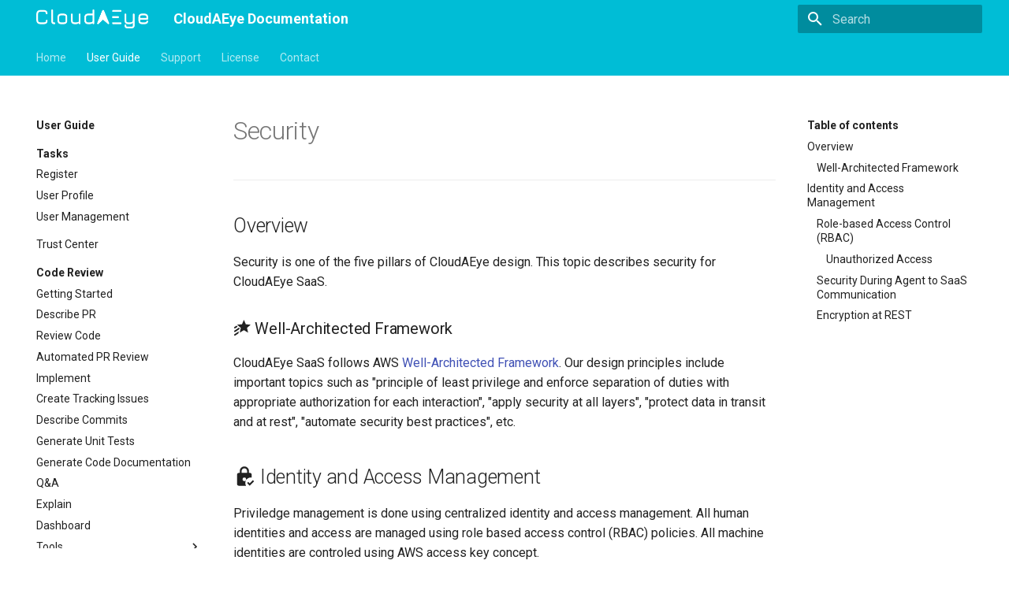

--- FILE ---
content_type: text/html
request_url: https://docs.cloudaeye.com/user-guide/security.html
body_size: 9973
content:

<!doctype html>
<html lang="en" class="no-js">
  <head>
    
      <meta charset="utf-8">
      <meta name="viewport" content="width=device-width,initial-scale=1">
      
      
        <meta name="author" content="CloudAEye">
      
      
        <link rel="canonical" href="https://cloudaeye.com/user-guide/security.html">
      
      <link rel="icon" href="../assets/images/favicon.ico">
      <meta name="generator" content="mkdocs-1.3.1, mkdocs-material-8.3.9">
    
    
      
        <title>Security - CloudAEye Documentation</title>
      
    
    
      <link rel="stylesheet" href="../assets/stylesheets/main.1d29e8d0.min.css">
      
        
        <link rel="stylesheet" href="../assets/stylesheets/palette.cbb835fc.min.css">
        
          
          
          <meta name="theme-color" content="#00bdd6">
        
      
      
    
    
    
      
        
        
        <link rel="preconnect" href="https://fonts.gstatic.com" crossorigin>
        <link rel="stylesheet" href="https://fonts.googleapis.com/css?family=Roboto:300,300i,400,400i,700,700i%7CRoboto+Mono:400,400i,700,700i&display=fallback">
        <style>:root{--md-text-font:"Roboto";--md-code-font:"Roboto Mono"}</style>
      
    
    
    <script>__md_scope=new URL("..",location),__md_get=(e,_=localStorage,t=__md_scope)=>JSON.parse(_.getItem(t.pathname+"."+e)),__md_set=(e,_,t=localStorage,a=__md_scope)=>{try{t.setItem(a.pathname+"."+e,JSON.stringify(_))}catch(e){}}</script>
    
      
  


  
  


  <script>function gtag(){dataLayer.push(arguments)}window.dataLayer=window.dataLayer||[],gtag("js",new Date),gtag("config","G-2SCG7ZFYJH"),document.addEventListener("DOMContentLoaded",function(){document.forms.search&&document.forms.search.query.addEventListener("blur",function(){this.value&&gtag("event","search",{search_term:this.value})}),"undefined"!=typeof location$&&location$.subscribe(function(e){gtag("config","G-2SCG7ZFYJH",{page_path:e.pathname})})})</script>
  <script async src="https://www.googletagmanager.com/gtag/js?id=G-2SCG7ZFYJH"></script>


    
    
  </head>
  
  
    
    
    
    
    
    <body dir="ltr" data-md-color-scheme="" data-md-color-primary="cyan" data-md-color-accent="">
  
    
    
    <input class="md-toggle" data-md-toggle="drawer" type="checkbox" id="__drawer" autocomplete="off">
    <input class="md-toggle" data-md-toggle="search" type="checkbox" id="__search" autocomplete="off">
    <label class="md-overlay" for="__drawer"></label>
    <div data-md-component="skip">
      
        
        <a href="#security" class="md-skip">
          Skip to content
        </a>
      
    </div>
    <div data-md-component="announce">
      
    </div>
    
    
      

<header class="md-header" data-md-component="header">
  <nav class="md-header__inner md-grid" aria-label="Header">
    <a href="https://www.cloudaeye.com/" title="CloudAEye Documentation" class="md-header__button md-logo" aria-label="CloudAEye Documentation" data-md-component="logo">
      
  <img src="../assets/images/logo.png" alt="logo">

    </a>
    <label class="md-header__button md-icon" for="__drawer">
      <svg xmlns="http://www.w3.org/2000/svg" viewBox="0 0 24 24"><path d="M3 6h18v2H3V6m0 5h18v2H3v-2m0 5h18v2H3v-2Z"/></svg>
    </label>
    <div class="md-header__title" data-md-component="header-title">
      <div class="md-header__ellipsis">
        <div class="md-header__topic">
          <span class="md-ellipsis">
            CloudAEye Documentation
          </span>
        </div>
        <div class="md-header__topic" data-md-component="header-topic">
          <span class="md-ellipsis">
            
              Security
            
          </span>
        </div>
      </div>
    </div>
    
    
    
      <label class="md-header__button md-icon" for="__search">
        <svg xmlns="http://www.w3.org/2000/svg" viewBox="0 0 24 24"><path d="M9.5 3A6.5 6.5 0 0 1 16 9.5c0 1.61-.59 3.09-1.56 4.23l.27.27h.79l5 5-1.5 1.5-5-5v-.79l-.27-.27A6.516 6.516 0 0 1 9.5 16 6.5 6.5 0 0 1 3 9.5 6.5 6.5 0 0 1 9.5 3m0 2C7 5 5 7 5 9.5S7 14 9.5 14 14 12 14 9.5 12 5 9.5 5Z"/></svg>
      </label>
      <div class="md-search" data-md-component="search" role="dialog">
  <label class="md-search__overlay" for="__search"></label>
  <div class="md-search__inner" role="search">
    <form class="md-search__form" name="search">
      <input type="text" class="md-search__input" name="query" aria-label="Search" placeholder="Search" autocapitalize="off" autocorrect="off" autocomplete="off" spellcheck="false" data-md-component="search-query" required>
      <label class="md-search__icon md-icon" for="__search">
        <svg xmlns="http://www.w3.org/2000/svg" viewBox="0 0 24 24"><path d="M9.5 3A6.5 6.5 0 0 1 16 9.5c0 1.61-.59 3.09-1.56 4.23l.27.27h.79l5 5-1.5 1.5-5-5v-.79l-.27-.27A6.516 6.516 0 0 1 9.5 16 6.5 6.5 0 0 1 3 9.5 6.5 6.5 0 0 1 9.5 3m0 2C7 5 5 7 5 9.5S7 14 9.5 14 14 12 14 9.5 12 5 9.5 5Z"/></svg>
        <svg xmlns="http://www.w3.org/2000/svg" viewBox="0 0 24 24"><path d="M20 11v2H8l5.5 5.5-1.42 1.42L4.16 12l7.92-7.92L13.5 5.5 8 11h12Z"/></svg>
      </label>
      <nav class="md-search__options" aria-label="Search">
        
          <a href="javascript:void(0)" class="md-search__icon md-icon" aria-label="Share" data-clipboard data-clipboard-text="" data-md-component="search-share" tabindex="-1">
            <svg xmlns="http://www.w3.org/2000/svg" viewBox="0 0 24 24"><path d="M18 16.08c-.76 0-1.44.3-1.96.77L8.91 12.7c.05-.23.09-.46.09-.7 0-.24-.04-.47-.09-.7l7.05-4.11c.54.5 1.25.81 2.04.81a3 3 0 0 0 3-3 3 3 0 0 0-3-3 3 3 0 0 0-3 3c0 .24.04.47.09.7L8.04 9.81C7.5 9.31 6.79 9 6 9a3 3 0 0 0-3 3 3 3 0 0 0 3 3c.79 0 1.5-.31 2.04-.81l7.12 4.15c-.05.21-.08.43-.08.66 0 1.61 1.31 2.91 2.92 2.91 1.61 0 2.92-1.3 2.92-2.91A2.92 2.92 0 0 0 18 16.08Z"/></svg>
          </a>
        
        <button type="reset" class="md-search__icon md-icon" aria-label="Clear" tabindex="-1">
          <svg xmlns="http://www.w3.org/2000/svg" viewBox="0 0 24 24"><path d="M19 6.41 17.59 5 12 10.59 6.41 5 5 6.41 10.59 12 5 17.59 6.41 19 12 13.41 17.59 19 19 17.59 13.41 12 19 6.41Z"/></svg>
        </button>
      </nav>
      
        <div class="md-search__suggest" data-md-component="search-suggest"></div>
      
    </form>
    <div class="md-search__output">
      <div class="md-search__scrollwrap" data-md-scrollfix>
        <div class="md-search-result" data-md-component="search-result">
          <div class="md-search-result__meta">
            Initializing search
          </div>
          <ol class="md-search-result__list"></ol>
        </div>
      </div>
    </div>
  </div>
</div>
    
    
  </nav>
  
</header>
    
    <div class="md-container" data-md-component="container">
      
      
        
          
            
<nav class="md-tabs" aria-label="Tabs" data-md-component="tabs">
  <div class="md-tabs__inner md-grid">
    <ul class="md-tabs__list">
      
        
  
  


  
  
  
    <li class="md-tabs__item">
      <a href="../index.html" class="md-tabs__link">
        Home
      </a>
    </li>
  

      
        
  
  
    
  


  
  
  
    

  
  
  
    <li class="md-tabs__item">
      <a href="tasks/register.html" class="md-tabs__link md-tabs__link--active">
        User Guide
      </a>
    </li>
  

  

      
        
  
  


  <li class="md-tabs__item">
    <a href="../other/support.html" class="md-tabs__link">
      Support
    </a>
  </li>

      
        
  
  


  <li class="md-tabs__item">
    <a href="../other/license.html" class="md-tabs__link">
      License
    </a>
  </li>

      
        
  
  


  <li class="md-tabs__item">
    <a href="../other/contact.html" class="md-tabs__link">
      Contact
    </a>
  </li>

      
    </ul>
  </div>
</nav>
          
        
      
      <main class="md-main" data-md-component="main">
        <div class="md-main__inner md-grid">
          
            
              
              <div class="md-sidebar md-sidebar--primary" data-md-component="sidebar" data-md-type="navigation" >
                <div class="md-sidebar__scrollwrap">
                  <div class="md-sidebar__inner">
                    

  


<nav class="md-nav md-nav--primary md-nav--lifted" aria-label="Navigation" data-md-level="0">
  <label class="md-nav__title" for="__drawer">
    <a href="https://www.cloudaeye.com/" title="CloudAEye Documentation" class="md-nav__button md-logo" aria-label="CloudAEye Documentation" data-md-component="logo">
      
  <img src="../assets/images/logo.png" alt="logo">

    </a>
    CloudAEye Documentation
  </label>
  
  <ul class="md-nav__list" data-md-scrollfix>
    
      
      
      

  
  
  
    
    <li class="md-nav__item md-nav__item--nested">
      
      
        <input class="md-nav__toggle md-toggle" data-md-toggle="__nav_1" type="checkbox" id="__nav_1" >
      
      
      
        
          
            
          
        
          
        
          
        
      
      
        
        
        <div class="md-nav__link md-nav__link--index ">
          <a href="../index.html">Home</a>
          
            <label for="__nav_1">
              <span class="md-nav__icon md-icon"></span>
            </label>
          
        </div>
      
      <nav class="md-nav" aria-label="Home" data-md-level="1">
        <label class="md-nav__title" for="__nav_1">
          <span class="md-nav__icon md-icon"></span>
          Home
        </label>
        <ul class="md-nav__list" data-md-scrollfix>
          
            
          
            
              
  
  
  
    <li class="md-nav__item">
      <a href="../free-tier.html" class="md-nav__link">
        Free Tier
      </a>
    </li>
  

            
          
            
              
  
  
  
    <li class="md-nav__item">
      <a href="../trials.html" class="md-nav__link">
        Free Trials
      </a>
    </li>
  

            
          
        </ul>
      </nav>
    </li>
  

    
      
      
      

  
  
    
  
  
    
    <li class="md-nav__item md-nav__item--active md-nav__item--nested">
      
      
        <input class="md-nav__toggle md-toggle" data-md-toggle="__nav_2" type="checkbox" id="__nav_2" checked>
      
      
      
        
          
        
          
        
          
        
          
        
          
        
          
        
      
      
        <label class="md-nav__link" for="__nav_2">
          User Guide
          <span class="md-nav__icon md-icon"></span>
        </label>
      
      <nav class="md-nav" aria-label="User Guide" data-md-level="1">
        <label class="md-nav__title" for="__nav_2">
          <span class="md-nav__icon md-icon"></span>
          User Guide
        </label>
        <ul class="md-nav__list" data-md-scrollfix>
          
            
              
  
  
  
    
      
    
    <li class="md-nav__item md-nav__item--section md-nav__item--nested">
      
      
        <input class="md-nav__toggle md-toggle" data-md-toggle="__nav_2_1" type="checkbox" id="__nav_2_1" >
      
      
      
        
          
        
          
        
          
        
      
      
        <label class="md-nav__link" for="__nav_2_1">
          Tasks
          <span class="md-nav__icon md-icon"></span>
        </label>
      
      <nav class="md-nav" aria-label="Tasks" data-md-level="2">
        <label class="md-nav__title" for="__nav_2_1">
          <span class="md-nav__icon md-icon"></span>
          Tasks
        </label>
        <ul class="md-nav__list" data-md-scrollfix>
          
            
              
  
  
  
    <li class="md-nav__item">
      <a href="tasks/register.html" class="md-nav__link">
        Register
      </a>
    </li>
  

            
          
            
              
  
  
  
    <li class="md-nav__item">
      <a href="tasks/profile.html" class="md-nav__link">
        User Profile
      </a>
    </li>
  

            
          
            
              
  
  
  
    <li class="md-nav__item">
      <a href="tasks/user-management.html" class="md-nav__link">
        User Management
      </a>
    </li>
  

            
          
        </ul>
      </nav>
    </li>
  

            
          
            
              
  
  
  
    <li class="md-nav__item">
      <a href="trust-center.html" class="md-nav__link">
        Trust Center
      </a>
    </li>
  

            
          
            
              
  
  
  
    
      
    
    <li class="md-nav__item md-nav__item--section md-nav__item--nested">
      
      
        <input class="md-nav__toggle md-toggle" data-md-toggle="__nav_2_3" type="checkbox" id="__nav_2_3" >
      
      
      
        
          
        
          
        
          
        
          
        
          
        
          
        
          
        
          
        
          
        
          
        
          
        
          
        
          
        
          
        
          
        
          
        
      
      
        <label class="md-nav__link" for="__nav_2_3">
          Code Review
          <span class="md-nav__icon md-icon"></span>
        </label>
      
      <nav class="md-nav" aria-label="Code Review" data-md-level="2">
        <label class="md-nav__title" for="__nav_2_3">
          <span class="md-nav__icon md-icon"></span>
          Code Review
        </label>
        <ul class="md-nav__list" data-md-scrollfix>
          
            
              
  
  
  
    <li class="md-nav__item">
      <a href="code-review-getting-started.html" class="md-nav__link">
        Getting Started
      </a>
    </li>
  

            
          
            
              
  
  
  
    <li class="md-nav__item">
      <a href="code-review/describe-pr.html" class="md-nav__link">
        Describe PR
      </a>
    </li>
  

            
          
            
              
  
  
  
    <li class="md-nav__item">
      <a href="code-review/review-code.html" class="md-nav__link">
        Review Code
      </a>
    </li>
  

            
          
            
              
  
  
  
    <li class="md-nav__item">
      <a href="code-review/auto-pr-review.html" class="md-nav__link">
        Automated PR Review
      </a>
    </li>
  

            
          
            
              
  
  
  
    <li class="md-nav__item">
      <a href="code-review/implement.html" class="md-nav__link">
        Implement
      </a>
    </li>
  

            
          
            
              
  
  
  
    <li class="md-nav__item">
      <a href="code-review/create-issue.html" class="md-nav__link">
        Create Tracking Issues
      </a>
    </li>
  

            
          
            
              
  
  
  
    <li class="md-nav__item">
      <a href="code-review/add-commit-message.html" class="md-nav__link">
        Describe Commits
      </a>
    </li>
  

            
          
            
              
  
  
  
    <li class="md-nav__item">
      <a href="code-review/unit-test.html" class="md-nav__link">
        Generate Unit Tests
      </a>
    </li>
  

            
          
            
              
  
  
  
    <li class="md-nav__item">
      <a href="code-review/generate-documentation.html" class="md-nav__link">
        Generate Code Documentation
      </a>
    </li>
  

            
          
            
              
  
  
  
    <li class="md-nav__item">
      <a href="code-review/q-a.html" class="md-nav__link">
        Q&A
      </a>
    </li>
  

            
          
            
              
  
  
  
    <li class="md-nav__item">
      <a href="code-review/explain.html" class="md-nav__link">
        Explain
      </a>
    </li>
  

            
          
            
              
  
  
  
    <li class="md-nav__item">
      <a href="code-review/activities.html" class="md-nav__link">
        Dashboard
      </a>
    </li>
  

            
          
            
              
  
  
  
    
    <li class="md-nav__item md-nav__item--nested">
      
      
        <input class="md-nav__toggle md-toggle" data-md-toggle="__nav_2_3_13" type="checkbox" id="__nav_2_3_13" >
      
      
      
        
          
        
      
      
        <label class="md-nav__link" for="__nav_2_3_13">
          Tools
          <span class="md-nav__icon md-icon"></span>
        </label>
      
      <nav class="md-nav" aria-label="Tools" data-md-level="3">
        <label class="md-nav__title" for="__nav_2_3_13">
          <span class="md-nav__icon md-icon"></span>
          Tools
        </label>
        <ul class="md-nav__list" data-md-scrollfix>
          
            
              
  
  
  
    
    <li class="md-nav__item md-nav__item--nested">
      
      
        <input class="md-nav__toggle md-toggle" data-md-toggle="__nav_2_3_13_1" type="checkbox" id="__nav_2_3_13_1" >
      
      
      
        
          
        
          
        
          
        
          
        
          
        
          
        
          
        
          
        
          
        
          
        
          
        
          
        
          
        
          
        
          
        
      
      
        <label class="md-nav__link" for="__nav_2_3_13_1">
          Linters
          <span class="md-nav__icon md-icon"></span>
        </label>
      
      <nav class="md-nav" aria-label="Linters" data-md-level="4">
        <label class="md-nav__title" for="__nav_2_3_13_1">
          <span class="md-nav__icon md-icon"></span>
          Linters
        </label>
        <ul class="md-nav__list" data-md-scrollfix>
          
            
              
  
  
  
    <li class="md-nav__item">
      <a href="code-review/linters/overview.html" class="md-nav__link">
        Overview
      </a>
    </li>
  

            
          
            
              
  
  
  
    <li class="md-nav__item">
      <a href="code-review/linters/actionlint.html" class="md-nav__link">
        actionlint
      </a>
    </li>
  

            
          
            
              
  
  
  
    <li class="md-nav__item">
      <a href="code-review/linters/biome.html" class="md-nav__link">
        Biome
      </a>
    </li>
  

            
          
            
              
  
  
  
    <li class="md-nav__item">
      <a href="code-review/linters/checkstyle.html" class="md-nav__link">
        Checkstyle
      </a>
    </li>
  

            
          
            
              
  
  
  
    <li class="md-nav__item">
      <a href="code-review/linters/detekt.html" class="md-nav__link">
        detekt
      </a>
    </li>
  

            
          
            
              
  
  
  
    <li class="md-nav__item">
      <a href="code-review/linters/eslint.html" class="md-nav__link">
        ESLint
      </a>
    </li>
  

            
          
            
              
  
  
  
    <li class="md-nav__item">
      <a href="code-review/linters/flake8.html" class="md-nav__link">
        Flake8
      </a>
    </li>
  

            
          
            
              
  
  
  
    <li class="md-nav__item">
      <a href="code-review/linters/golangci-lint.html" class="md-nav__link">
        GolangCI-Lint
      </a>
    </li>
  

            
          
            
              
  
  
  
    <li class="md-nav__item">
      <a href="code-review/linters/hadolint.html" class="md-nav__link">
        Hadolint
      </a>
    </li>
  

            
          
            
              
  
  
  
    <li class="md-nav__item">
      <a href="code-review/linters/ktlint.html" class="md-nav__link">
        ktlint
      </a>
    </li>
  

            
          
            
              
  
  
  
    <li class="md-nav__item">
      <a href="code-review/linters/markdownlint.html" class="md-nav__link">
        markdownlint
      </a>
    </li>
  

            
          
            
              
  
  
  
    <li class="md-nav__item">
      <a href="code-review/linters/pylint.html" class="md-nav__link">
        Pylint
      </a>
    </li>
  

            
          
            
              
  
  
  
    <li class="md-nav__item">
      <a href="code-review/linters/ruff.html" class="md-nav__link">
        Ruff
      </a>
    </li>
  

            
          
            
              
  
  
  
    <li class="md-nav__item">
      <a href="code-review/linters/shellcheck.html" class="md-nav__link">
        Shellcheck
      </a>
    </li>
  

            
          
            
              
  
  
  
    <li class="md-nav__item">
      <a href="code-review/linters/yamllint.html" class="md-nav__link">
        yamllint
      </a>
    </li>
  

            
          
        </ul>
      </nav>
    </li>
  

            
          
        </ul>
      </nav>
    </li>
  

            
          
            
              
  
  
  
    
    <li class="md-nav__item md-nav__item--nested">
      
      
        <input class="md-nav__toggle md-toggle" data-md-toggle="__nav_2_3_14" type="checkbox" id="__nav_2_3_14" >
      
      
      
        
          
        
          
        
          
        
          
        
          
        
      
      
        <label class="md-nav__link" for="__nav_2_3_14">
          Context & Learning
          <span class="md-nav__icon md-icon"></span>
        </label>
      
      <nav class="md-nav" aria-label="Context & Learning" data-md-level="3">
        <label class="md-nav__title" for="__nav_2_3_14">
          <span class="md-nav__icon md-icon"></span>
          Context & Learning
        </label>
        <ul class="md-nav__list" data-md-scrollfix>
          
            
              
  
  
  
    <li class="md-nav__item">
      <a href="code-review/codebase-context.html" class="md-nav__link">
        Codebase Context
      </a>
    </li>
  

            
          
            
              
  
  
  
    <li class="md-nav__item">
      <a href="code-review/rules.html" class="md-nav__link">
        Custom Rules
      </a>
    </li>
  

            
          
            
              
  
  
  
    <li class="md-nav__item">
      <a href="code-review/learning.html" class="md-nav__link">
        Learning
      </a>
    </li>
  

            
          
            
              
  
  
  
    <li class="md-nav__item">
      <a href="code-review/tech-stack.html" class="md-nav__link">
        Tech Stack
      </a>
    </li>
  

            
          
            
              
  
  
  
    <li class="md-nav__item">
      <a href="code-review/feedback.html" class="md-nav__link">
        User Feedback
      </a>
    </li>
  

            
          
        </ul>
      </nav>
    </li>
  

            
          
            
              
  
  
  
    
    <li class="md-nav__item md-nav__item--nested">
      
      
        <input class="md-nav__toggle md-toggle" data-md-toggle="__nav_2_3_15" type="checkbox" id="__nav_2_3_15" >
      
      
      
        
          
        
          
        
          
        
          
        
      
      
        <label class="md-nav__link" for="__nav_2_3_15">
          Settings
          <span class="md-nav__icon md-icon"></span>
        </label>
      
      <nav class="md-nav" aria-label="Settings" data-md-level="3">
        <label class="md-nav__title" for="__nav_2_3_15">
          <span class="md-nav__icon md-icon"></span>
          Settings
        </label>
        <ul class="md-nav__list" data-md-scrollfix>
          
            
              
  
  
  
    <li class="md-nav__item">
      <a href="code-review/settings/llm.html" class="md-nav__link">
        LLM
      </a>
    </li>
  

            
          
            
              
  
  
  
    <li class="md-nav__item">
      <a href="code-review/settings/code-review.html" class="md-nav__link">
        Code Review
      </a>
    </li>
  

            
          
            
              
  
  
  
    <li class="md-nav__item">
      <a href="code-review/settings/unit-tests.html" class="md-nav__link">
        Unit Tests
      </a>
    </li>
  

            
          
            
              
  
  
  
    <li class="md-nav__item">
      <a href="code-review/settings/api-keys.html" class="md-nav__link">
        API Keys
      </a>
    </li>
  

            
          
        </ul>
      </nav>
    </li>
  

            
          
            
              
  
  
  
    
    <li class="md-nav__item md-nav__item--nested">
      
      
        <input class="md-nav__toggle md-toggle" data-md-toggle="__nav_2_3_16" type="checkbox" id="__nav_2_3_16" >
      
      
      
        
          
        
          
        
          
        
          
        
          
        
      
      
        <label class="md-nav__link" for="__nav_2_3_16">
          Integrations
          <span class="md-nav__icon md-icon"></span>
        </label>
      
      <nav class="md-nav" aria-label="Integrations" data-md-level="3">
        <label class="md-nav__title" for="__nav_2_3_16">
          <span class="md-nav__icon md-icon"></span>
          Integrations
        </label>
        <ul class="md-nav__list" data-md-scrollfix>
          
            
              
  
  
  
    
    <li class="md-nav__item md-nav__item--nested">
      
      
        <input class="md-nav__toggle md-toggle" data-md-toggle="__nav_2_3_16_1" type="checkbox" id="__nav_2_3_16_1" >
      
      
      
        
          
        
          
        
          
        
      
      
        <label class="md-nav__link" for="__nav_2_3_16_1">
          GitHub
          <span class="md-nav__icon md-icon"></span>
        </label>
      
      <nav class="md-nav" aria-label="GitHub" data-md-level="4">
        <label class="md-nav__title" for="__nav_2_3_16_1">
          <span class="md-nav__icon md-icon"></span>
          GitHub
        </label>
        <ul class="md-nav__list" data-md-scrollfix>
          
            
              
  
  
  
    <li class="md-nav__item">
      <a href="code-review/configure.html" class="md-nav__link">
        Configure
      </a>
    </li>
  

            
          
            
              
  
  
  
    <li class="md-nav__item">
      <a href="code-review/github-app.html" class="md-nav__link">
        GitHub App
      </a>
    </li>
  

            
          
            
              
  
  
  
    <li class="md-nav__item">
      <a href="code-review/github-repo.html" class="md-nav__link">
        GitHub Repository
      </a>
    </li>
  

            
          
        </ul>
      </nav>
    </li>
  

            
          
            
              
  
  
  
    <li class="md-nav__item">
      <a href="code-review/gitlab/configure.html" class="md-nav__link">
        GitLab
      </a>
    </li>
  

            
          
            
              
  
  
  
    <li class="md-nav__item">
      <a href="code-review/bitbucket/configure.html" class="md-nav__link">
        Bitbucket
      </a>
    </li>
  

            
          
            
              
  
  
  
    
    <li class="md-nav__item md-nav__item--nested">
      
      
        <input class="md-nav__toggle md-toggle" data-md-toggle="__nav_2_3_16_4" type="checkbox" id="__nav_2_3_16_4" >
      
      
      
        
          
        
          
        
          
        
          
        
          
        
      
      
        <label class="md-nav__link" for="__nav_2_3_16_4">
          VS Code
          <span class="md-nav__icon md-icon"></span>
        </label>
      
      <nav class="md-nav" aria-label="VS Code" data-md-level="4">
        <label class="md-nav__title" for="__nav_2_3_16_4">
          <span class="md-nav__icon md-icon"></span>
          VS Code
        </label>
        <ul class="md-nav__list" data-md-scrollfix>
          
            
              
  
  
  
    <li class="md-nav__item">
      <a href="vs-code-getting-started.html" class="md-nav__link">
        Getting Started
      </a>
    </li>
  

            
          
            
              
  
  
  
    
    <li class="md-nav__item md-nav__item--nested">
      
      
        <input class="md-nav__toggle md-toggle" data-md-toggle="__nav_2_3_16_4_2" type="checkbox" id="__nav_2_3_16_4_2" >
      
      
      
        
          
        
      
      
        <label class="md-nav__link" for="__nav_2_3_16_4_2">
          Setup
          <span class="md-nav__icon md-icon"></span>
        </label>
      
      <nav class="md-nav" aria-label="Setup" data-md-level="5">
        <label class="md-nav__title" for="__nav_2_3_16_4_2">
          <span class="md-nav__icon md-icon"></span>
          Setup
        </label>
        <ul class="md-nav__list" data-md-scrollfix>
          
            
              
  
  
  
    <li class="md-nav__item">
      <a href="code-review/vs-code/setup.html" class="md-nav__link">
        Extension
      </a>
    </li>
  

            
          
        </ul>
      </nav>
    </li>
  

            
          
            
              
  
  
  
    <li class="md-nav__item">
      <a href="code-review/vs-code/review-code.html" class="md-nav__link">
        Review Code
      </a>
    </li>
  

            
          
            
              
  
  
  
    <li class="md-nav__item">
      <a href="code-review/vs-code/generate-test.html" class="md-nav__link">
        Generate Unit Tests
      </a>
    </li>
  

            
          
            
              
  
  
  
    <li class="md-nav__item">
      <a href="code-review/vs-code/generate-docs.html" class="md-nav__link">
        Generate Code Documentation
      </a>
    </li>
  

            
          
        </ul>
      </nav>
    </li>
  

            
          
            
              
  
  
  
    <li class="md-nav__item">
      <a href="code-review/jira/configure.html" class="md-nav__link">
        Jira
      </a>
    </li>
  

            
          
        </ul>
      </nav>
    </li>
  

            
          
        </ul>
      </nav>
    </li>
  

            
          
            
              
  
  
  
    
      
    
    <li class="md-nav__item md-nav__item--section md-nav__item--nested">
      
      
        <input class="md-nav__toggle md-toggle" data-md-toggle="__nav_2_4" type="checkbox" id="__nav_2_4" >
      
      
      
        
          
        
          
        
          
        
          
        
          
        
      
      
        <label class="md-nav__link" for="__nav_2_4">
          Test Failure Analysis
          <span class="md-nav__icon md-icon"></span>
        </label>
      
      <nav class="md-nav" aria-label="Test Failure Analysis" data-md-level="2">
        <label class="md-nav__title" for="__nav_2_4">
          <span class="md-nav__icon md-icon"></span>
          Test Failure Analysis
        </label>
        <ul class="md-nav__list" data-md-scrollfix>
          
            
              
  
  
  
    <li class="md-nav__item">
      <a href="test-rca-getting-started.html" class="md-nav__link">
        Getting Started
      </a>
    </li>
  

            
          
            
              
  
  
  
    
    <li class="md-nav__item md-nav__item--nested">
      
      
        <input class="md-nav__toggle md-toggle" data-md-toggle="__nav_2_4_2" type="checkbox" id="__nav_2_4_2" >
      
      
      
        
          
        
          
        
          
        
          
        
      
      
        <label class="md-nav__link" for="__nav_2_4_2">
          Setup
          <span class="md-nav__icon md-icon"></span>
        </label>
      
      <nav class="md-nav" aria-label="Setup" data-md-level="3">
        <label class="md-nav__title" for="__nav_2_4_2">
          <span class="md-nav__icon md-icon"></span>
          Setup
        </label>
        <ul class="md-nav__list" data-md-scrollfix>
          
            
              
  
  
  
    <li class="md-nav__item">
      <a href="test-rca/github.html" class="md-nav__link">
        GitHub
      </a>
    </li>
  

            
          
            
              
  
  
  
    <li class="md-nav__item">
      <a href="test-rca/github-app.html" class="md-nav__link">
        GitHub App
      </a>
    </li>
  

            
          
            
              
  
  
  
    <li class="md-nav__item">
      <a href="test-rca/github-actions.html" class="md-nav__link">
        GitHub Actions
      </a>
    </li>
  

            
          
            
              
  
  
  
    <li class="md-nav__item">
      <a href="test-rca/jenkins.html" class="md-nav__link">
        Jenkins
      </a>
    </li>
  

            
          
        </ul>
      </nav>
    </li>
  

            
          
            
              
  
  
  
    <li class="md-nav__item">
      <a href="test-rca/view-test-failure-analysis.html" class="md-nav__link">
        View Test Failure Analysis
      </a>
    </li>
  

            
          
            
              
  
  
  
    <li class="md-nav__item">
      <a href="test-rca/flaky-tests.html" class="md-nav__link">
        Flaky Tests
      </a>
    </li>
  

            
          
            
              
  
  
  
    <li class="md-nav__item">
      <a href="test-rca/triaging-tests.html" class="md-nav__link">
        Triaging Tests
      </a>
    </li>
  

            
          
        </ul>
      </nav>
    </li>
  

            
          
            
              
  
  
    
  
  
    <li class="md-nav__item md-nav__item--active">
      
      <input class="md-nav__toggle md-toggle" data-md-toggle="toc" type="checkbox" id="__toc">
      
      
        
      
      
        <label class="md-nav__link md-nav__link--active" for="__toc">
          Security
          <span class="md-nav__icon md-icon"></span>
        </label>
      
      <a href="security.html" class="md-nav__link md-nav__link--active">
        Security
      </a>
      
        

<nav class="md-nav md-nav--secondary" aria-label="Table of contents">
  
  
  
    
  
  
    <label class="md-nav__title" for="__toc">
      <span class="md-nav__icon md-icon"></span>
      Table of contents
    </label>
    <ul class="md-nav__list" data-md-component="toc" data-md-scrollfix>
      
        <li class="md-nav__item">
  <a href="#overview" class="md-nav__link">
    Overview
  </a>
  
    <nav class="md-nav" aria-label="Overview">
      <ul class="md-nav__list">
        
          <li class="md-nav__item">
  <a href="#well-architected-framework" class="md-nav__link">
     Well-Architected Framework
  </a>
  
</li>
        
      </ul>
    </nav>
  
</li>
      
        <li class="md-nav__item">
  <a href="#identity-and-access-management" class="md-nav__link">
     Identity and Access Management
  </a>
  
    <nav class="md-nav" aria-label=" Identity and Access Management">
      <ul class="md-nav__list">
        
          <li class="md-nav__item">
  <a href="#role-based-access-control-rbac" class="md-nav__link">
    Role-based Access Control (RBAC)
  </a>
  
    <nav class="md-nav" aria-label="Role-based Access Control (RBAC)">
      <ul class="md-nav__list">
        
          <li class="md-nav__item">
  <a href="#unauthorized-access" class="md-nav__link">
    Unauthorized Access
  </a>
  
</li>
        
      </ul>
    </nav>
  
</li>
        
          <li class="md-nav__item">
  <a href="#security-during-agent-to-saas-communication" class="md-nav__link">
     Security During Agent to SaaS Communication
  </a>
  
</li>
        
          <li class="md-nav__item">
  <a href="#encryption-at-rest" class="md-nav__link">
     Encryption at REST
  </a>
  
</li>
        
      </ul>
    </nav>
  
</li>
      
    </ul>
  
</nav>
      
    </li>
  

            
          
            
              
  
  
  
    
      
    
    <li class="md-nav__item md-nav__item--section md-nav__item--nested">
      
      
        <input class="md-nav__toggle md-toggle" data-md-toggle="__nav_2_6" type="checkbox" id="__nav_2_6" >
      
      
      
        
          
        
          
        
      
      
        <label class="md-nav__link" for="__nav_2_6">
          Policies
          <span class="md-nav__icon md-icon"></span>
        </label>
      
      <nav class="md-nav" aria-label="Policies" data-md-level="2">
        <label class="md-nav__title" for="__nav_2_6">
          <span class="md-nav__icon md-icon"></span>
          Policies
        </label>
        <ul class="md-nav__list" data-md-scrollfix>
          
            
              
  
  
  
    <li class="md-nav__item">
      <a href="../policies/data-privacy-and-protection.html" class="md-nav__link">
        Data Privacy and Protection
      </a>
    </li>
  

            
          
            
              
  
  
  
    <li class="md-nav__item">
      <a href="../policies/information-security.html" class="md-nav__link">
        Information Security
      </a>
    </li>
  

            
          
        </ul>
      </nav>
    </li>
  

            
          
        </ul>
      </nav>
    </li>
  

    
      
      
      

  
  
  
    <li class="md-nav__item">
      <a href="../other/support.html" class="md-nav__link">
        Support
      </a>
    </li>
  

    
      
      
      

  
  
  
    <li class="md-nav__item">
      <a href="../other/license.html" class="md-nav__link">
        License
      </a>
    </li>
  

    
      
      
      

  
  
  
    <li class="md-nav__item">
      <a href="../other/contact.html" class="md-nav__link">
        Contact
      </a>
    </li>
  

    
  </ul>
</nav>
                  </div>
                </div>
              </div>
            
            
              
              <div class="md-sidebar md-sidebar--secondary" data-md-component="sidebar" data-md-type="toc" >
                <div class="md-sidebar__scrollwrap">
                  <div class="md-sidebar__inner">
                    

<nav class="md-nav md-nav--secondary" aria-label="Table of contents">
  
  
  
    
  
  
    <label class="md-nav__title" for="__toc">
      <span class="md-nav__icon md-icon"></span>
      Table of contents
    </label>
    <ul class="md-nav__list" data-md-component="toc" data-md-scrollfix>
      
        <li class="md-nav__item">
  <a href="#overview" class="md-nav__link">
    Overview
  </a>
  
    <nav class="md-nav" aria-label="Overview">
      <ul class="md-nav__list">
        
          <li class="md-nav__item">
  <a href="#well-architected-framework" class="md-nav__link">
     Well-Architected Framework
  </a>
  
</li>
        
      </ul>
    </nav>
  
</li>
      
        <li class="md-nav__item">
  <a href="#identity-and-access-management" class="md-nav__link">
     Identity and Access Management
  </a>
  
    <nav class="md-nav" aria-label=" Identity and Access Management">
      <ul class="md-nav__list">
        
          <li class="md-nav__item">
  <a href="#role-based-access-control-rbac" class="md-nav__link">
    Role-based Access Control (RBAC)
  </a>
  
    <nav class="md-nav" aria-label="Role-based Access Control (RBAC)">
      <ul class="md-nav__list">
        
          <li class="md-nav__item">
  <a href="#unauthorized-access" class="md-nav__link">
    Unauthorized Access
  </a>
  
</li>
        
      </ul>
    </nav>
  
</li>
        
          <li class="md-nav__item">
  <a href="#security-during-agent-to-saas-communication" class="md-nav__link">
     Security During Agent to SaaS Communication
  </a>
  
</li>
        
          <li class="md-nav__item">
  <a href="#encryption-at-rest" class="md-nav__link">
     Encryption at REST
  </a>
  
</li>
        
      </ul>
    </nav>
  
</li>
      
    </ul>
  
</nav>
                  </div>
                </div>
              </div>
            
          
          <div class="md-content" data-md-component="content">
            <article class="md-content__inner md-typeset">
              
                


<h1 id="security">Security<a class="headerlink" href="#security" title="Permanent link">&para;</a></h1>
<hr />
<h2 id="overview">Overview<a class="headerlink" href="#overview" title="Permanent link">&para;</a></h2>
<p>Security is one of the five pillars of CloudAEye design. This topic describes security for CloudAEye SaaS. </p>
<h3 id="well-architected-framework"><span class="twemoji"><svg xmlns="http://www.w3.org/2000/svg" viewBox="0 0 24 24"><path d="m18.09 11.77 1.47 6.33L14 14.74 8.44 18.1l1.46-6.33L5 7.5l6.47-.54L14 1l2.53 5.96L23 7.5l-4.91 4.27M2 12.43c.19 0 .38-.06.55-.17l3.2-2.11-1.57-1.36-2.73 1.8c-.461.3-.589.91-.29 1.41.2.27.52.43.84.43m-.84 9.12c.2.29.52.45.84.45.19 0 .38-.05.55-.16l4.11-2.71.34-1.37.31-1.45-5.86 3.85c-.461.31-.589.93-.29 1.39m.29-6.17a1 1 0 0 0-.29 1.38c.2.3.52.45.84.45.19 0 .38-.05.55-.16l5.42-3.55.27-1.19-.92-.81-5.87 3.88Z"/></svg></span> Well-Architected Framework<a class="headerlink" href="#well-architected-framework" title="Permanent link">&para;</a></h3>
<p>CloudAEye SaaS follows AWS <a href="https://docs.aws.amazon.com/wellarchitected/latest/framework/security.html">Well-Architected Framework</a>. Our design principles include important topics such as "principle of least privilege and enforce separation of duties with appropriate authorization for each interaction", "apply security at all layers", "protect data in transit and at rest", "automate security best practices", etc. </p>
<h2 id="identity-and-access-management"><span class="twemoji"><svg xmlns="http://www.w3.org/2000/svg" viewBox="0 0 24 24"><path d="M19 13c.34 0 .67.04 1 .09V10a2 2 0 0 0-2-2h-1V6c0-2.76-2.24-5-5-5S7 3.24 7 6v2H6a2 2 0 0 0-2 2v10c0 1.11.89 2 2 2h7.81c-.51-.88-.81-1.9-.81-3 0-3.31 2.69-6 6-6M9 6c0-1.66 1.34-3 3-3s3 1.34 3 3v2H9V6m3 11a2 2 0 1 1 2-2c0 1.11-.89 2-2 2m10.5.25L17.75 22 15 19l1.16-1.16 1.59 1.59 3.59-3.59 1.16 1.41Z"/></svg></span> Identity and Access Management<a class="headerlink" href="#identity-and-access-management" title="Permanent link">&para;</a></h2>
<p>Priviledge management is done using centralized identity and access management. All human identities and access are managed using role based access control (RBAC) policies. All machine identities are controled using AWS access key concept. </p>
<h3 id="role-based-access-control-rbac">Role-based Access Control (RBAC)<a class="headerlink" href="#role-based-access-control-rbac" title="Permanent link">&para;</a></h3>
<p>In order to control access, you may use the groups. <a href="tasks/user-management.html#example-add-user-to-a-group">Add users to a particular group</a> to provide them necessary access. </p>
<p>Groups in CloudAEye are used to group privileges into three broad categories for convenience: </p>
<ul>
<li>Root administrator for the account (Tenant Administrator), </li>
<li>Administrators of the services (Service Administrator), and </li>
<li>Users of the services (Service User). </li>
</ul>
<p>The Tenant Administrator group has the highest level of access and is responsible for managing the entire account. The Service Administrator group is responsible for managing specific services within the account. The Service User group has the lowest level of access and is responsible for using the services provided by CloudAEye. By adding a user to a specific group, the user is assigned privileges from that group. For example, all users in the Logs Service Admin group are assigned administrative privileges for that logs service.</p>
<h4 id="unauthorized-access">Unauthorized Access<a class="headerlink" href="#unauthorized-access" title="Permanent link">&para;</a></h4>
<p>For any unprivileged access, user will see an error page similar to the above picture. User will need to request the Tenant Administrator of the account to grant him/her necessary access. </p>
<p><img alt="RBACError" src="../assets/images/security/rbac-error.png" /></p>
<h3 id="security-during-agent-to-saas-communication"><span class="twemoji"><svg xmlns="http://www.w3.org/2000/svg" viewBox="0 0 24 24"><path d="M12 12h7c-.53 4.11-3.28 7.78-7 8.92V12H5V6.3l7-3.11M12 1 3 5v6c0 5.55 3.84 10.73 9 12 5.16-1.27 9-6.45 9-12V5l-9-4Z"/></svg></span> Security During Agent to SaaS Communication<a class="headerlink" href="#security-during-agent-to-saas-communication" title="Permanent link">&para;</a></h3>
<p>To secure the communiction while logs and metrics services agents send data from client side to CloudAEye SaaS (server side), AWS <a href="https://docs.aws.amazon.com/general/latest/gr/signature-version-4.html">Signature Version 4 signing process</a> is used. All communication uses HTTPS and TLS (Transport Layer Security). Each SaaS account is provided an access key consists of one access key ID and secret access key. This access key must be kept confidential. CloudAEye adopts shared responsibility model for security. Please contact CloudAEye immidiately if your access key is compromised. CloudAEye will work with you to turn off that access key. </p>
<h3 id="encryption-at-rest"><span class="twemoji"><svg xmlns="http://www.w3.org/2000/svg" viewBox="0 0 24 24"><path d="M3 1h16a1 1 0 0 1 1 1v4a1 1 0 0 1-1 1H3a1 1 0 0 1-1-1V2a1 1 0 0 1 1-1m0 8h16a1 1 0 0 1 1 1v.67l-2.5-1.11-6.5 2.88V15H3a1 1 0 0 1-1-1v-4a1 1 0 0 1 1-1m0 8h8c.06 2.25 1 4.4 2.46 6H3a1 1 0 0 1-1-1v-4a1 1 0 0 1 1-1M8 5h1V3H8v2m0 8h1v-2H8v2m0 8h1v-2H8v2M4 3v2h2V3H4m0 8v2h2v-2H4m0 8v2h2v-2H4m13.5-7 4.5 2v3c0 2.78-1.92 5.37-4.5 6-2.58-.63-4.5-3.22-4.5-6v-3l4.5-2m0 1.94L15 15.06v2.66c0 1.54 1.07 2.98 2.5 3.34v-7.12Z"/></svg></span> Encryption at REST<a class="headerlink" href="#encryption-at-rest" title="Permanent link">&para;</a></h3>
<p>You may enable <code>Encryption at REST</code> while <a href="logs-service/create.html">creating</a> the <code>logs service</code>. </p>
<p><img alt="EncryptionAtREST" src="../assets/images/security/encryption-at-rest.png" /></p>
<p>We use the AWS Key Management Service (AWS KMS) to store and manage the encryption keys. We use the Advanced Encryption Standard algorithm with 256-bit keys (AES-256) to perform the encryption at REST. </p>

              
            </article>
            
          </div>
        </div>
        
          <a href="#" class="md-top md-icon" data-md-component="top" hidden>
            <svg xmlns="http://www.w3.org/2000/svg" viewBox="0 0 24 24"><path d="M13 20h-2V8l-5.5 5.5-1.42-1.42L12 4.16l7.92 7.92-1.42 1.42L13 8v12Z"/></svg>
            Back to top
          </a>
        
      </main>
      
        <footer class="md-footer">
  
    
    <nav class="md-footer__inner md-grid" aria-label="Footer" >
      
        
        <a href="test-rca/triaging-tests.html" class="md-footer__link md-footer__link--prev" aria-label="Previous: Triaging Tests" rel="prev">
          <div class="md-footer__button md-icon">
            <svg xmlns="http://www.w3.org/2000/svg" viewBox="0 0 24 24"><path d="M20 11v2H8l5.5 5.5-1.42 1.42L4.16 12l7.92-7.92L13.5 5.5 8 11h12Z"/></svg>
          </div>
          <div class="md-footer__title">
            <div class="md-ellipsis">
              <span class="md-footer__direction">
                Previous
              </span>
              Triaging Tests
            </div>
          </div>
        </a>
      
      
        
        <a href="../policies/data-privacy-and-protection.html" class="md-footer__link md-footer__link--next" aria-label="Next: Data Privacy and Protection" rel="next">
          <div class="md-footer__title">
            <div class="md-ellipsis">
              <span class="md-footer__direction">
                Next
              </span>
              Data Privacy and Protection
            </div>
          </div>
          <div class="md-footer__button md-icon">
            <svg xmlns="http://www.w3.org/2000/svg" viewBox="0 0 24 24"><path d="M4 11v2h12l-5.5 5.5 1.42 1.42L19.84 12l-7.92-7.92L10.5 5.5 16 11H4Z"/></svg>
          </div>
        </a>
      
    </nav>
  
  <div class="md-footer-meta md-typeset">
    <div class="md-footer-meta__inner md-grid">
      <div class="md-copyright">
  
    <div class="md-copyright__highlight">
      Copyright &copy; 2021 - 2023 CloudAEye
    </div>
  
  
    Made with
    <a href="https://squidfunk.github.io/mkdocs-material/" target="_blank" rel="noopener">
      Material for MkDocs
    </a>
  
</div>
      
        <div class="md-social">
  
    
    
      
      
    
    <a href="https://www.CloudAEye.com/" target="_blank" rel="noopener" title="www.CloudAEye.com" class="md-social__link">
      <svg xmlns="http://www.w3.org/2000/svg" viewBox="0 0 576 512"><!--! Font Awesome Free 6.1.1 by @fontawesome - https://fontawesome.com License - https://fontawesome.com/license/free (Icons: CC BY 4.0, Fonts: SIL OFL 1.1, Code: MIT License) Copyright 2022 Fonticons, Inc.--><path d="M575.8 255.5c0 18-15 32.1-32 32.1h-32l.7 160.1c0 2.8-.2 5.4-.5 8.1V472c0 22.1-17.9 40-40 40h-16c-1.1 0-2.2-.9-3.3-.1-1.4-.8-2.8.1-4.2.1H392c-22.1 0-40-17.9-40-40v-88c0-17.7-14.3-32-32-32h-64c-17.7 0-32 14.3-32 32v88c0 22.1-17.9 40-40 40h-55.9c-1.5 0-3-.1-4.5-.2-1.2.1-2.4.2-3.6.2h-16c-22.09 0-40-17.9-40-40V360c0-.9.03-1.9.09-2.8v-69.6H32.05C14.02 287.6 0 273.5 0 255.5c0-9 3.004-17 10.01-24L266.4 8.016c7-7.014 15-8.016 22-8.016s15 2.004 21.1 7.014L564.8 231.5c8 7 12.1 15 11 24z"/></svg>
    </a>
  
    
    
      
      
    
    <a href="https://www.linkedin.com/company/cloudaeye/" target="_blank" rel="noopener" title="www.linkedin.com" class="md-social__link">
      <svg xmlns="http://www.w3.org/2000/svg" viewBox="0 0 448 512"><!--! Font Awesome Free 6.1.1 by @fontawesome - https://fontawesome.com License - https://fontawesome.com/license/free (Icons: CC BY 4.0, Fonts: SIL OFL 1.1, Code: MIT License) Copyright 2022 Fonticons, Inc.--><path d="M416 32H31.9C14.3 32 0 46.5 0 64.3v383.4C0 465.5 14.3 480 31.9 480H416c17.6 0 32-14.5 32-32.3V64.3c0-17.8-14.4-32.3-32-32.3zM135.4 416H69V202.2h66.5V416zm-33.2-243c-21.3 0-38.5-17.3-38.5-38.5S80.9 96 102.2 96c21.2 0 38.5 17.3 38.5 38.5 0 21.3-17.2 38.5-38.5 38.5zm282.1 243h-66.4V312c0-24.8-.5-56.7-34.5-56.7-34.6 0-39.9 27-39.9 54.9V416h-66.4V202.2h63.7v29.2h.9c8.9-16.8 30.6-34.5 62.9-34.5 67.2 0 79.7 44.3 79.7 101.9V416z"/></svg>
    </a>
  
    
    
      
      
    
    <a href="https://twitter.com/CloudAEye_Inc" target="_blank" rel="noopener" title="twitter.com" class="md-social__link">
      <svg xmlns="http://www.w3.org/2000/svg" viewBox="0 0 512 512"><!--! Font Awesome Free 6.1.1 by @fontawesome - https://fontawesome.com License - https://fontawesome.com/license/free (Icons: CC BY 4.0, Fonts: SIL OFL 1.1, Code: MIT License) Copyright 2022 Fonticons, Inc.--><path d="M459.37 151.716c.325 4.548.325 9.097.325 13.645 0 138.72-105.583 298.558-298.558 298.558-59.452 0-114.68-17.219-161.137-47.106 8.447.974 16.568 1.299 25.34 1.299 49.055 0 94.213-16.568 130.274-44.832-46.132-.975-84.792-31.188-98.112-72.772 6.498.974 12.995 1.624 19.818 1.624 9.421 0 18.843-1.3 27.614-3.573-48.081-9.747-84.143-51.98-84.143-102.985v-1.299c13.969 7.797 30.214 12.67 47.431 13.319-28.264-18.843-46.781-51.005-46.781-87.391 0-19.492 5.197-37.36 14.294-52.954 51.655 63.675 129.3 105.258 216.365 109.807-1.624-7.797-2.599-15.918-2.599-24.04 0-57.828 46.782-104.934 104.934-104.934 30.213 0 57.502 12.67 76.67 33.137 23.715-4.548 46.456-13.32 66.599-25.34-7.798 24.366-24.366 44.833-46.132 57.827 21.117-2.273 41.584-8.122 60.426-16.243-14.292 20.791-32.161 39.308-52.628 54.253z"/></svg>
    </a>
  
    
    
      
      
    
    <a href="https://youtube.com/@cloudaeye" target="_blank" rel="noopener" title="youtube.com" class="md-social__link">
      <svg xmlns="http://www.w3.org/2000/svg" viewBox="0 0 576 512"><!--! Font Awesome Free 6.1.1 by @fontawesome - https://fontawesome.com License - https://fontawesome.com/license/free (Icons: CC BY 4.0, Fonts: SIL OFL 1.1, Code: MIT License) Copyright 2022 Fonticons, Inc.--><path d="M549.655 124.083c-6.281-23.65-24.787-42.276-48.284-48.597C458.781 64 288 64 288 64S117.22 64 74.629 75.486c-23.497 6.322-42.003 24.947-48.284 48.597-11.412 42.867-11.412 132.305-11.412 132.305s0 89.438 11.412 132.305c6.281 23.65 24.787 41.5 48.284 47.821C117.22 448 288 448 288 448s170.78 0 213.371-11.486c23.497-6.321 42.003-24.171 48.284-47.821 11.412-42.867 11.412-132.305 11.412-132.305s0-89.438-11.412-132.305zm-317.51 213.508V175.185l142.739 81.205-142.739 81.201z"/></svg>
    </a>
  
    
    
      
      
    
    <a href="https://angel.co/company/cloudaeye" target="_blank" rel="noopener" title="angel.co" class="md-social__link">
      <svg xmlns="http://www.w3.org/2000/svg" viewBox="0 0 448 512"><!--! Font Awesome Free 6.1.1 by @fontawesome - https://fontawesome.com License - https://fontawesome.com/license/free (Icons: CC BY 4.0, Fonts: SIL OFL 1.1, Code: MIT License) Copyright 2022 Fonticons, Inc.--><path d="M347.1 215.4c11.7-32.6 45.4-126.9 45.4-157.1 0-26.6-15.7-48.9-43.7-48.9-44.6 0-84.6 131.7-97.1 163.1C242 144 196.6 0 156.6 0c-31.1 0-45.7 22.9-45.7 51.7 0 35.3 34.2 126.8 46.6 162-6.3-2.3-13.1-4.3-20-4.3-23.4 0-48.3 29.1-48.3 52.6 0 8.9 4.9 21.4 8 29.7-36.9 10-51.1 34.6-51.1 71.7C46 435.6 114.4 512 210.6 512c118 0 191.4-88.6 191.4-202.9 0-43.1-6.9-82-54.9-93.7zM311.7 108c4-12.3 21.1-64.3 37.1-64.3 8.6 0 10.9 8.9 10.9 16 0 19.1-38.6 124.6-47.1 148l-34-6 33.1-93.7zM142.3 48.3c0-11.9 14.5-45.7 46.3 47.1l34.6 100.3c-15.6-1.3-27.7-3-35.4 1.4-10.9-28.8-45.5-119.7-45.5-148.8zM140 244c29.3 0 67.1 94.6 67.1 107.4 0 5.1-4.9 11.4-10.6 11.4-20.9 0-76.9-76.9-76.9-97.7.1-7.7 12.7-21.1 20.4-21.1zm184.3 186.3c-29.1 32-66.3 48.6-109.7 48.6-59.4 0-106.3-32.6-128.9-88.3-17.1-43.4 3.8-68.3 20.6-68.3 11.4 0 54.3 60.3 54.3 73.1 0 4.9-7.7 8.3-11.7 8.3-16.1 0-22.4-15.5-51.1-51.4-29.7 29.7 20.5 86.9 58.3 86.9 26.1 0 43.1-24.2 38-42 3.7 0 8.3.3 11.7-.6 1.1 27.1 9.1 59.4 41.7 61.7 0-.9 2-7.1 2-7.4 0-17.4-10.6-32.6-10.6-50.3 0-28.3 21.7-55.7 43.7-71.7 8-6 17.7-9.7 27.1-13.1 9.7-3.7 20-8 27.4-15.4-1.1-11.2-5.7-21.1-16.9-21.1-27.7 0-120.6 4-120.6-39.7 0-6.7.1-13.1 17.4-13.1 32.3 0 114.3 8 138.3 29.1 18.1 16.1 24.3 113.2-31 174.7zm-98.6-126c9.7 3.1 19.7 4 29.7 6-7.4 5.4-14 12-20.3 19.1-2.8-8.5-6.2-16.8-9.4-25.1z"/></svg>
    </a>
  
    
    
    <a href="mailto:<info@cloudaeye.com>" target="_blank" rel="noopener" title="" class="md-social__link">
      <svg xmlns="http://www.w3.org/2000/svg" viewBox="0 0 512 512"><!--! Font Awesome Free 6.1.1 by @fontawesome - https://fontawesome.com License - https://fontawesome.com/license/free (Icons: CC BY 4.0, Fonts: SIL OFL 1.1, Code: MIT License) Copyright 2022 Fonticons, Inc.--><path d="M464 64c26.5 0 48 21.49 48 48 0 15.1-7.1 29.3-19.2 38.4L275.2 313.6a32.1 32.1 0 0 1-38.4 0L19.2 150.4C7.113 141.3 0 127.1 0 112c0-26.51 21.49-48 48-48h416zM217.6 339.2a63.9 63.9 0 0 0 76.8 0L512 176v208c0 35.3-28.7 64-64 64H64c-35.35 0-64-28.7-64-64V176l217.6 163.2z"/></svg>
    </a>
  
</div>
      
    </div>
  </div>
</footer>
      
    </div>
    <div class="md-dialog" data-md-component="dialog">
      <div class="md-dialog__inner md-typeset"></div>
    </div>
    
<script id="__config" type="application/json">{"base": "..", "features": ["search.suggest", "search.highlight", "search.share", "navigation.top", "navigation.sections", "navigation.path", "navigation.indexes", "navigation.instant", "header.autohide", "navigation.tabs"], "search": "../assets/javascripts/workers/search.b97dbffb.min.js", "translations": {"clipboard.copied": "Copied to clipboard", "clipboard.copy": "Copy to clipboard", "search.config.lang": "en", "search.config.pipeline": "trimmer, stopWordFilter", "search.config.separator": "[\\s\\-]+", "search.placeholder": "Search", "search.result.more.one": "1 more on this page", "search.result.more.other": "# more on this page", "search.result.none": "No matching documents", "search.result.one": "1 matching document", "search.result.other": "# matching documents", "search.result.placeholder": "Type to start searching", "search.result.term.missing": "Missing", "select.version.title": "Select version"}}</script>
    

<script src="https://unpkg.com/iframe-worker/polyfill"></script>
<script src="../search/search_index.js"></script>
<script>!function () {var reb2b = window.reb2b = window.reb2b || [];if (reb2b.invoked) return;reb2b.invoked = true;reb2b.methods = ["identify", "collect"];reb2b.factory = function (method) {return function () {var args = Array.prototype.slice.call(arguments);args.unshift(method);reb2b.push(args);return reb2b;};};for (var i = 0; i < reb2b.methods.length; i++) {var key = reb2b.methods[i];reb2b[key] = reb2b.factory(key);}reb2b.load = function (key) {var script = document.createElement("script");script.type = "text/javascript";script.async = true;script.src = "https://s3-us-west-2.amazonaws.com/b2bjsstore/b/" + key + "/reb2b.js.gz";var first = document.getElementsByTagName("script")[0];first.parentNode.insertBefore(script, first);};reb2b.SNIPPET_VERSION = "1.0.1";reb2b.load("Z6PVLH5G2Y6R");}();</script>


    
      <script src="../assets/javascripts/bundle.6c7ad80a.min.js"></script>
      
    
  </body>
</html>

--- FILE ---
content_type: text/xml
request_url: https://docs.cloudaeye.com/sitemap.xml
body_size: 1568
content:
<?xml version="1.0" encoding="UTF-8"?>
<urlset xmlns="http://www.sitemaps.org/schemas/sitemap/0.9">
    <url>
         <loc>https://cloudaeye.com/index.html</loc>
         <lastmod>2025-12-24</lastmod>
         <changefreq>daily</changefreq>
    </url>
    <url>
         <loc>https://cloudaeye.com/free-tier.html</loc>
         <lastmod>2025-12-24</lastmod>
         <changefreq>daily</changefreq>
    </url>
    <url>
         <loc>https://cloudaeye.com/trials.html</loc>
         <lastmod>2025-12-24</lastmod>
         <changefreq>daily</changefreq>
    </url>
    <url>
         <loc>https://cloudaeye.com/api-reference/home.html</loc>
         <lastmod>2025-12-24</lastmod>
         <changefreq>daily</changefreq>
    </url>
    <url>
         <loc>https://cloudaeye.com/cli-reference/home.html</loc>
         <lastmod>2025-12-24</lastmod>
         <changefreq>daily</changefreq>
    </url>
    <url>
         <loc>https://cloudaeye.com/cli-reference/install-cli.html</loc>
         <lastmod>2025-12-24</lastmod>
         <changefreq>daily</changefreq>
    </url>
    <url>
         <loc>https://cloudaeye.com/other/contact.html</loc>
         <lastmod>2025-12-24</lastmod>
         <changefreq>daily</changefreq>
    </url>
    <url>
         <loc>https://cloudaeye.com/other/license.html</loc>
         <lastmod>2025-12-24</lastmod>
         <changefreq>daily</changefreq>
    </url>
    <url>
         <loc>https://cloudaeye.com/other/support.html</loc>
         <lastmod>2025-12-24</lastmod>
         <changefreq>daily</changefreq>
    </url>
    <url>
         <loc>https://cloudaeye.com/policies/data-privacy-and-protection.html</loc>
         <lastmod>2025-12-24</lastmod>
         <changefreq>daily</changefreq>
    </url>
    <url>
         <loc>https://cloudaeye.com/policies/information-security.html</loc>
         <lastmod>2025-12-24</lastmod>
         <changefreq>daily</changefreq>
    </url>
    <url>
         <loc>https://cloudaeye.com/user-guide/code-review-getting-started.html</loc>
         <lastmod>2025-12-24</lastmod>
         <changefreq>daily</changefreq>
    </url>
    <url>
         <loc>https://cloudaeye.com/user-guide/getting-started.html</loc>
         <lastmod>2025-12-24</lastmod>
         <changefreq>daily</changefreq>
    </url>
    <url>
         <loc>https://cloudaeye.com/user-guide/rca-getting-started.html</loc>
         <lastmod>2025-12-24</lastmod>
         <changefreq>daily</changefreq>
    </url>
    <url>
         <loc>https://cloudaeye.com/user-guide/security.html</loc>
         <lastmod>2025-12-24</lastmod>
         <changefreq>daily</changefreq>
    </url>
    <url>
         <loc>https://cloudaeye.com/user-guide/test-rca-getting-started.html</loc>
         <lastmod>2025-12-24</lastmod>
         <changefreq>daily</changefreq>
    </url>
    <url>
         <loc>https://cloudaeye.com/user-guide/troubleshooting.html</loc>
         <lastmod>2025-12-24</lastmod>
         <changefreq>daily</changefreq>
    </url>
    <url>
         <loc>https://cloudaeye.com/user-guide/trust-center.html</loc>
         <lastmod>2025-12-24</lastmod>
         <changefreq>daily</changefreq>
    </url>
    <url>
         <loc>https://cloudaeye.com/user-guide/vs-code-getting-started.html</loc>
         <lastmod>2025-12-24</lastmod>
         <changefreq>daily</changefreq>
    </url>
    <url>
         <loc>https://cloudaeye.com/user-guide/aeye-assistant/chat.html</loc>
         <lastmod>2025-12-24</lastmod>
         <changefreq>daily</changefreq>
    </url>
    <url>
         <loc>https://cloudaeye.com/user-guide/aeye-assistant/chatbot-alerts-check.html</loc>
         <lastmod>2025-12-24</lastmod>
         <changefreq>daily</changefreq>
    </url>
    <url>
         <loc>https://cloudaeye.com/user-guide/aeye-assistant/chatbot-alerts.html</loc>
         <lastmod>2025-12-24</lastmod>
         <changefreq>daily</changefreq>
    </url>
    <url>
         <loc>https://cloudaeye.com/user-guide/aeye-assistant/chatbot-anomaly.html</loc>
         <lastmod>2025-12-24</lastmod>
         <changefreq>daily</changefreq>
    </url>
    <url>
         <loc>https://cloudaeye.com/user-guide/aeye-assistant/chatbot-insights.html</loc>
         <lastmod>2025-12-24</lastmod>
         <changefreq>daily</changefreq>
    </url>
    <url>
         <loc>https://cloudaeye.com/user-guide/aeye-assistant/chatbot-patterns.html</loc>
         <lastmod>2025-12-24</lastmod>
         <changefreq>daily</changefreq>
    </url>
    <url>
         <loc>https://cloudaeye.com/user-guide/aeye-assistant/chatbot-productivity-ccra.html</loc>
         <lastmod>2025-12-24</lastmod>
         <changefreq>daily</changefreq>
    </url>
    <url>
         <loc>https://cloudaeye.com/user-guide/aeye-assistant/chatbot-productivity-jira.html</loc>
         <lastmod>2025-12-24</lastmod>
         <changefreq>daily</changefreq>
    </url>
    <url>
         <loc>https://cloudaeye.com/user-guide/aeye-assistant/chatbot-productivity.html</loc>
         <lastmod>2025-12-24</lastmod>
         <changefreq>daily</changefreq>
    </url>
    <url>
         <loc>https://cloudaeye.com/user-guide/aeye-assistant/chatbot-start.html</loc>
         <lastmod>2025-12-24</lastmod>
         <changefreq>daily</changefreq>
    </url>
    <url>
         <loc>https://cloudaeye.com/user-guide/alerts/configuring-an-alert.html</loc>
         <lastmod>2025-12-24</lastmod>
         <changefreq>daily</changefreq>
    </url>
    <url>
         <loc>https://cloudaeye.com/user-guide/alerts/editing-alerts.html</loc>
         <lastmod>2025-12-24</lastmod>
         <changefreq>daily</changefreq>
    </url>
    <url>
         <loc>https://cloudaeye.com/user-guide/alerts/introduction-to-alerts.html</loc>
         <lastmod>2025-12-24</lastmod>
         <changefreq>daily</changefreq>
    </url>
    <url>
         <loc>https://cloudaeye.com/user-guide/alerts/query_and_trigger.html</loc>
         <lastmod>2025-12-24</lastmod>
         <changefreq>daily</changefreq>
    </url>
    <url>
         <loc>https://cloudaeye.com/user-guide/channels/channels.html</loc>
         <lastmod>2025-12-24</lastmod>
         <changefreq>daily</changefreq>
    </url>
    <url>
         <loc>https://cloudaeye.com/user-guide/channels/create-channels/email.html</loc>
         <lastmod>2025-12-24</lastmod>
         <changefreq>daily</changefreq>
    </url>
    <url>
         <loc>https://cloudaeye.com/user-guide/channels/create-channels/slack.html</loc>
         <lastmod>2025-12-24</lastmod>
         <changefreq>daily</changefreq>
    </url>
    <url>
         <loc>https://cloudaeye.com/user-guide/channels/create-channels/sms.html</loc>
         <lastmod>2025-12-24</lastmod>
         <changefreq>daily</changefreq>
    </url>
    <url>
         <loc>https://cloudaeye.com/user-guide/channels/create-channels/sns.html</loc>
         <lastmod>2025-12-24</lastmod>
         <changefreq>daily</changefreq>
    </url>
    <url>
         <loc>https://cloudaeye.com/user-guide/channels/create-channels/webhook.html</loc>
         <lastmod>2025-12-24</lastmod>
         <changefreq>daily</changefreq>
    </url>
    <url>
         <loc>https://cloudaeye.com/user-guide/code-review/activities.html</loc>
         <lastmod>2025-12-24</lastmod>
         <changefreq>daily</changefreq>
    </url>
    <url>
         <loc>https://cloudaeye.com/user-guide/code-review/add-commit-message.html</loc>
         <lastmod>2025-12-24</lastmod>
         <changefreq>daily</changefreq>
    </url>
    <url>
         <loc>https://cloudaeye.com/user-guide/code-review/auto-pr-review.html</loc>
         <lastmod>2025-12-24</lastmod>
         <changefreq>daily</changefreq>
    </url>
    <url>
         <loc>https://cloudaeye.com/user-guide/code-review/codebase-context.html</loc>
         <lastmod>2025-12-24</lastmod>
         <changefreq>daily</changefreq>
    </url>
    <url>
         <loc>https://cloudaeye.com/user-guide/code-review/configure.html</loc>
         <lastmod>2025-12-24</lastmod>
         <changefreq>daily</changefreq>
    </url>
    <url>
         <loc>https://cloudaeye.com/user-guide/code-review/create-issue.html</loc>
         <lastmod>2025-12-24</lastmod>
         <changefreq>daily</changefreq>
    </url>
    <url>
         <loc>https://cloudaeye.com/user-guide/code-review/describe-pr.html</loc>
         <lastmod>2025-12-24</lastmod>
         <changefreq>daily</changefreq>
    </url>
    <url>
         <loc>https://cloudaeye.com/user-guide/code-review/explain.html</loc>
         <lastmod>2025-12-24</lastmod>
         <changefreq>daily</changefreq>
    </url>
    <url>
         <loc>https://cloudaeye.com/user-guide/code-review/feedback.html</loc>
         <lastmod>2025-12-24</lastmod>
         <changefreq>daily</changefreq>
    </url>
    <url>
         <loc>https://cloudaeye.com/user-guide/code-review/generate-documentation.html</loc>
         <lastmod>2025-12-24</lastmod>
         <changefreq>daily</changefreq>
    </url>
    <url>
         <loc>https://cloudaeye.com/user-guide/code-review/github-app.html</loc>
         <lastmod>2025-12-24</lastmod>
         <changefreq>daily</changefreq>
    </url>
    <url>
         <loc>https://cloudaeye.com/user-guide/code-review/github-repo.html</loc>
         <lastmod>2025-12-24</lastmod>
         <changefreq>daily</changefreq>
    </url>
    <url>
         <loc>https://cloudaeye.com/user-guide/code-review/implement.html</loc>
         <lastmod>2025-12-24</lastmod>
         <changefreq>daily</changefreq>
    </url>
    <url>
         <loc>https://cloudaeye.com/user-guide/code-review/learning.html</loc>
         <lastmod>2025-12-24</lastmod>
         <changefreq>daily</changefreq>
    </url>
    <url>
         <loc>https://cloudaeye.com/user-guide/code-review/q-a.html</loc>
         <lastmod>2025-12-24</lastmod>
         <changefreq>daily</changefreq>
    </url>
    <url>
         <loc>https://cloudaeye.com/user-guide/code-review/review-code.html</loc>
         <lastmod>2025-12-24</lastmod>
         <changefreq>daily</changefreq>
    </url>
    <url>
         <loc>https://cloudaeye.com/user-guide/code-review/rules.html</loc>
         <lastmod>2025-12-24</lastmod>
         <changefreq>daily</changefreq>
    </url>
    <url>
         <loc>https://cloudaeye.com/user-guide/code-review/tech-stack.html</loc>
         <lastmod>2025-12-24</lastmod>
         <changefreq>daily</changefreq>
    </url>
    <url>
         <loc>https://cloudaeye.com/user-guide/code-review/unit-test.html</loc>
         <lastmod>2025-12-24</lastmod>
         <changefreq>daily</changefreq>
    </url>
    <url>
         <loc>https://cloudaeye.com/user-guide/code-review/bitbucket/configure.html</loc>
         <lastmod>2025-12-24</lastmod>
         <changefreq>daily</changefreq>
    </url>
    <url>
         <loc>https://cloudaeye.com/user-guide/code-review/gitlab/configure.html</loc>
         <lastmod>2025-12-24</lastmod>
         <changefreq>daily</changefreq>
    </url>
    <url>
         <loc>https://cloudaeye.com/user-guide/code-review/jira/configure.html</loc>
         <lastmod>2025-12-24</lastmod>
         <changefreq>daily</changefreq>
    </url>
    <url>
         <loc>https://cloudaeye.com/user-guide/code-review/linters/actionlint.html</loc>
         <lastmod>2025-12-24</lastmod>
         <changefreq>daily</changefreq>
    </url>
    <url>
         <loc>https://cloudaeye.com/user-guide/code-review/linters/biome.html</loc>
         <lastmod>2025-12-24</lastmod>
         <changefreq>daily</changefreq>
    </url>
    <url>
         <loc>https://cloudaeye.com/user-guide/code-review/linters/checkstyle.html</loc>
         <lastmod>2025-12-24</lastmod>
         <changefreq>daily</changefreq>
    </url>
    <url>
         <loc>https://cloudaeye.com/user-guide/code-review/linters/detekt.html</loc>
         <lastmod>2025-12-24</lastmod>
         <changefreq>daily</changefreq>
    </url>
    <url>
         <loc>https://cloudaeye.com/user-guide/code-review/linters/eslint.html</loc>
         <lastmod>2025-12-24</lastmod>
         <changefreq>daily</changefreq>
    </url>
    <url>
         <loc>https://cloudaeye.com/user-guide/code-review/linters/flake8.html</loc>
         <lastmod>2025-12-24</lastmod>
         <changefreq>daily</changefreq>
    </url>
    <url>
         <loc>https://cloudaeye.com/user-guide/code-review/linters/golangci-lint.html</loc>
         <lastmod>2025-12-24</lastmod>
         <changefreq>daily</changefreq>
    </url>
    <url>
         <loc>https://cloudaeye.com/user-guide/code-review/linters/hadolint.html</loc>
         <lastmod>2025-12-24</lastmod>
         <changefreq>daily</changefreq>
    </url>
    <url>
         <loc>https://cloudaeye.com/user-guide/code-review/linters/ktlint.html</loc>
         <lastmod>2025-12-24</lastmod>
         <changefreq>daily</changefreq>
    </url>
    <url>
         <loc>https://cloudaeye.com/user-guide/code-review/linters/markdownlint.html</loc>
         <lastmod>2025-12-24</lastmod>
         <changefreq>daily</changefreq>
    </url>
    <url>
         <loc>https://cloudaeye.com/user-guide/code-review/linters/overview.html</loc>
         <lastmod>2025-12-24</lastmod>
         <changefreq>daily</changefreq>
    </url>
    <url>
         <loc>https://cloudaeye.com/user-guide/code-review/linters/pylint.html</loc>
         <lastmod>2025-12-24</lastmod>
         <changefreq>daily</changefreq>
    </url>
    <url>
         <loc>https://cloudaeye.com/user-guide/code-review/linters/ruff.html</loc>
         <lastmod>2025-12-24</lastmod>
         <changefreq>daily</changefreq>
    </url>
    <url>
         <loc>https://cloudaeye.com/user-guide/code-review/linters/shellcheck.html</loc>
         <lastmod>2025-12-24</lastmod>
         <changefreq>daily</changefreq>
    </url>
    <url>
         <loc>https://cloudaeye.com/user-guide/code-review/linters/yamllint.html</loc>
         <lastmod>2025-12-24</lastmod>
         <changefreq>daily</changefreq>
    </url>
    <url>
         <loc>https://cloudaeye.com/user-guide/code-review/settings/api-keys.html</loc>
         <lastmod>2025-12-24</lastmod>
         <changefreq>daily</changefreq>
    </url>
    <url>
         <loc>https://cloudaeye.com/user-guide/code-review/settings/code-review.html</loc>
         <lastmod>2025-12-24</lastmod>
         <changefreq>daily</changefreq>
    </url>
    <url>
         <loc>https://cloudaeye.com/user-guide/code-review/settings/llm.html</loc>
         <lastmod>2025-12-24</lastmod>
         <changefreq>daily</changefreq>
    </url>
    <url>
         <loc>https://cloudaeye.com/user-guide/code-review/settings/unit-tests.html</loc>
         <lastmod>2025-12-24</lastmod>
         <changefreq>daily</changefreq>
    </url>
    <url>
         <loc>https://cloudaeye.com/user-guide/code-review/vs-code/generate-docs.html</loc>
         <lastmod>2025-12-24</lastmod>
         <changefreq>daily</changefreq>
    </url>
    <url>
         <loc>https://cloudaeye.com/user-guide/code-review/vs-code/generate-test.html</loc>
         <lastmod>2025-12-24</lastmod>
         <changefreq>daily</changefreq>
    </url>
    <url>
         <loc>https://cloudaeye.com/user-guide/code-review/vs-code/review-code.html</loc>
         <lastmod>2025-12-24</lastmod>
         <changefreq>daily</changefreq>
    </url>
    <url>
         <loc>https://cloudaeye.com/user-guide/code-review/vs-code/setup.html</loc>
         <lastmod>2025-12-24</lastmod>
         <changefreq>daily</changefreq>
    </url>
    <url>
         <loc>https://cloudaeye.com/user-guide/concepts/agent.html</loc>
         <lastmod>2025-12-24</lastmod>
         <changefreq>daily</changefreq>
    </url>
    <url>
         <loc>https://cloudaeye.com/user-guide/concepts/architecture.html</loc>
         <lastmod>2025-12-24</lastmod>
         <changefreq>daily</changefreq>
    </url>
    <url>
         <loc>https://cloudaeye.com/user-guide/concepts/groups.html</loc>
         <lastmod>2025-12-24</lastmod>
         <changefreq>daily</changefreq>
    </url>
    <url>
         <loc>https://cloudaeye.com/user-guide/concepts/labels.html</loc>
         <lastmod>2025-12-24</lastmod>
         <changefreq>daily</changefreq>
    </url>
    <url>
         <loc>https://cloudaeye.com/user-guide/dashboards-service/setup-alerts.html</loc>
         <lastmod>2025-12-24</lastmod>
         <changefreq>daily</changefreq>
    </url>
    <url>
         <loc>https://cloudaeye.com/user-guide/dashboards-service/setup.html</loc>
         <lastmod>2025-12-24</lastmod>
         <changefreq>daily</changefreq>
    </url>
    <url>
         <loc>https://cloudaeye.com/user-guide/dashboards-service/view-metrics.html</loc>
         <lastmod>2025-12-24</lastmod>
         <changefreq>daily</changefreq>
    </url>
    <url>
         <loc>https://cloudaeye.com/user-guide/help/agent/logs/agent-script.html</loc>
         <lastmod>2025-12-24</lastmod>
         <changefreq>daily</changefreq>
    </url>
    <url>
         <loc>https://cloudaeye.com/user-guide/help/agent/metrics/agent-script.html</loc>
         <lastmod>2025-12-24</lastmod>
         <changefreq>daily</changefreq>
    </url>
    <url>
         <loc>https://cloudaeye.com/user-guide/help/logs-service/log-streaming.html</loc>
         <lastmod>2025-12-24</lastmod>
         <changefreq>daily</changefreq>
    </url>
    <url>
         <loc>https://cloudaeye.com/user-guide/integrations/datadog.html</loc>
         <lastmod>2025-12-24</lastmod>
         <changefreq>daily</changefreq>
    </url>
    <url>
         <loc>https://cloudaeye.com/user-guide/integrations/github-app.html</loc>
         <lastmod>2025-12-24</lastmod>
         <changefreq>daily</changefreq>
    </url>
    <url>
         <loc>https://cloudaeye.com/user-guide/integrations/jira-app.html</loc>
         <lastmod>2025-12-24</lastmod>
         <changefreq>daily</changefreq>
    </url>
    <url>
         <loc>https://cloudaeye.com/user-guide/integrations/slack-app.html</loc>
         <lastmod>2025-12-24</lastmod>
         <changefreq>daily</changefreq>
    </url>
    <url>
         <loc>https://cloudaeye.com/user-guide/integrations/aws-services/api-gateway.html</loc>
         <lastmod>2025-12-24</lastmod>
         <changefreq>daily</changefreq>
    </url>
    <url>
         <loc>https://cloudaeye.com/user-guide/integrations/aws-services/aws-services.html</loc>
         <lastmod>2025-12-24</lastmod>
         <changefreq>daily</changefreq>
    </url>
    <url>
         <loc>https://cloudaeye.com/user-guide/integrations/aws-services/dynamodb.html</loc>
         <lastmod>2025-12-24</lastmod>
         <changefreq>daily</changefreq>
    </url>
    <url>
         <loc>https://cloudaeye.com/user-guide/integrations/aws-services/event-bridge.html</loc>
         <lastmod>2025-12-24</lastmod>
         <changefreq>daily</changefreq>
    </url>
    <url>
         <loc>https://cloudaeye.com/user-guide/integrations/aws-services/kinesis.html</loc>
         <lastmod>2025-12-24</lastmod>
         <changefreq>daily</changefreq>
    </url>
    <url>
         <loc>https://cloudaeye.com/user-guide/integrations/aws-services/load-balancer.html</loc>
         <lastmod>2025-12-24</lastmod>
         <changefreq>daily</changefreq>
    </url>
    <url>
         <loc>https://cloudaeye.com/user-guide/integrations/aws-services/sns.html</loc>
         <lastmod>2025-12-24</lastmod>
         <changefreq>daily</changefreq>
    </url>
    <url>
         <loc>https://cloudaeye.com/user-guide/integrations/aws-services/sqs.html</loc>
         <lastmod>2025-12-24</lastmod>
         <changefreq>daily</changefreq>
    </url>
    <url>
         <loc>https://cloudaeye.com/user-guide/integrations/aws-services/step-functions.html</loc>
         <lastmod>2025-12-24</lastmod>
         <changefreq>daily</changefreq>
    </url>
    <url>
         <loc>https://cloudaeye.com/user-guide/lambda/install-agent.html</loc>
         <lastmod>2025-12-24</lastmod>
         <changefreq>daily</changefreq>
    </url>
    <url>
         <loc>https://cloudaeye.com/user-guide/lambda/install-payload-collector.html</loc>
         <lastmod>2025-12-24</lastmod>
         <changefreq>daily</changefreq>
    </url>
    <url>
         <loc>https://cloudaeye.com/user-guide/lambda/lambda-analytics-overview.html</loc>
         <lastmod>2025-12-24</lastmod>
         <changefreq>daily</changefreq>
    </url>
    <url>
         <loc>https://cloudaeye.com/user-guide/lambda/lambda-event-collector.html</loc>
         <lastmod>2025-12-24</lastmod>
         <changefreq>daily</changefreq>
    </url>
    <url>
         <loc>https://cloudaeye.com/user-guide/lambda/lambda-keepalive.html</loc>
         <lastmod>2025-12-24</lastmod>
         <changefreq>daily</changefreq>
    </url>
    <url>
         <loc>https://cloudaeye.com/user-guide/log-insights/log-insights.html</loc>
         <lastmod>2025-12-24</lastmod>
         <changefreq>daily</changefreq>
    </url>
    <url>
         <loc>https://cloudaeye.com/user-guide/log-patterns/log-patterns.html</loc>
         <lastmod>2025-12-24</lastmod>
         <changefreq>daily</changefreq>
    </url>
    <url>
         <loc>https://cloudaeye.com/user-guide/logs-analyzer/configure-logs-analyzer.html</loc>
         <lastmod>2025-12-24</lastmod>
         <changefreq>daily</changefreq>
    </url>
    <url>
         <loc>https://cloudaeye.com/user-guide/logs-analyzer/view-logs-anomaly.html</loc>
         <lastmod>2025-12-24</lastmod>
         <changefreq>daily</changefreq>
    </url>
    <url>
         <loc>https://cloudaeye.com/user-guide/logs-lite/overview.html</loc>
         <lastmod>2025-12-24</lastmod>
         <changefreq>daily</changefreq>
    </url>
    <url>
         <loc>https://cloudaeye.com/user-guide/logs-service/configure-log-parsing.html</loc>
         <lastmod>2025-12-24</lastmod>
         <changefreq>daily</changefreq>
    </url>
    <url>
         <loc>https://cloudaeye.com/user-guide/logs-service/configure-log-streaming.html</loc>
         <lastmod>2025-12-24</lastmod>
         <changefreq>daily</changefreq>
    </url>
    <url>
         <loc>https://cloudaeye.com/user-guide/logs-service/create.html</loc>
         <lastmod>2025-12-24</lastmod>
         <changefreq>daily</changefreq>
    </url>
    <url>
         <loc>https://cloudaeye.com/user-guide/logs-service/docker.html</loc>
         <lastmod>2025-12-24</lastmod>
         <changefreq>daily</changefreq>
    </url>
    <url>
         <loc>https://cloudaeye.com/user-guide/logs-service/ecs-fargate.html</loc>
         <lastmod>2025-12-24</lastmod>
         <changefreq>daily</changefreq>
    </url>
    <url>
         <loc>https://cloudaeye.com/user-guide/logs-service/eks.html</loc>
         <lastmod>2025-12-24</lastmod>
         <changefreq>daily</changefreq>
    </url>
    <url>
         <loc>https://cloudaeye.com/user-guide/logs-service/lambda.html</loc>
         <lastmod>2025-12-24</lastmod>
         <changefreq>daily</changefreq>
    </url>
    <url>
         <loc>https://cloudaeye.com/user-guide/logs-service/search-logs.html</loc>
         <lastmod>2025-12-24</lastmod>
         <changefreq>daily</changefreq>
    </url>
    <url>
         <loc>https://cloudaeye.com/user-guide/logs-service/storage.html</loc>
         <lastmod>2025-12-24</lastmod>
         <changefreq>daily</changefreq>
    </url>
    <url>
         <loc>https://cloudaeye.com/user-guide/logs-service/view-logs.html</loc>
         <lastmod>2025-12-24</lastmod>
         <changefreq>daily</changefreq>
    </url>
    <url>
         <loc>https://cloudaeye.com/user-guide/metrics-analyzer/setup-metrics-analyzer.html</loc>
         <lastmod>2025-12-24</lastmod>
         <changefreq>daily</changefreq>
    </url>
    <url>
         <loc>https://cloudaeye.com/user-guide/metrics-analyzer/view-metrics-anomaly.html</loc>
         <lastmod>2025-12-24</lastmod>
         <changefreq>daily</changefreq>
    </url>
    <url>
         <loc>https://cloudaeye.com/user-guide/metrics-service/create.html</loc>
         <lastmod>2025-12-24</lastmod>
         <changefreq>daily</changefreq>
    </url>
    <url>
         <loc>https://cloudaeye.com/user-guide/metrics-service/integrations.html</loc>
         <lastmod>2025-12-24</lastmod>
         <changefreq>daily</changefreq>
    </url>
    <url>
         <loc>https://cloudaeye.com/user-guide/metrics-service/query-metrics.html</loc>
         <lastmod>2025-12-24</lastmod>
         <changefreq>daily</changefreq>
    </url>
    <url>
         <loc>https://cloudaeye.com/user-guide/metrics-service/setup-metrics-streaming.html</loc>
         <lastmod>2025-12-24</lastmod>
         <changefreq>daily</changefreq>
    </url>
    <url>
         <loc>https://cloudaeye.com/user-guide/notifications/configure-bundling.html</loc>
         <lastmod>2025-12-24</lastmod>
         <changefreq>daily</changefreq>
    </url>
    <url>
         <loc>https://cloudaeye.com/user-guide/notifications/setup-email-channel.html</loc>
         <lastmod>2025-12-24</lastmod>
         <changefreq>daily</changefreq>
    </url>
    <url>
         <loc>https://cloudaeye.com/user-guide/notifications/setup-notifications-logs.html</loc>
         <lastmod>2025-12-24</lastmod>
         <changefreq>daily</changefreq>
    </url>
    <url>
         <loc>https://cloudaeye.com/user-guide/notifications/setup-notifications-metrics.html</loc>
         <lastmod>2025-12-24</lastmod>
         <changefreq>daily</changefreq>
    </url>
    <url>
         <loc>https://cloudaeye.com/user-guide/notifications/setup-slack-channel.html</loc>
         <lastmod>2025-12-24</lastmod>
         <changefreq>daily</changefreq>
    </url>
    <url>
         <loc>https://cloudaeye.com/user-guide/notifications/setup-sms-channel.html</loc>
         <lastmod>2025-12-24</lastmod>
         <changefreq>daily</changefreq>
    </url>
    <url>
         <loc>https://cloudaeye.com/user-guide/notifications/setup-sns-channel.html</loc>
         <lastmod>2025-12-24</lastmod>
         <changefreq>daily</changefreq>
    </url>
    <url>
         <loc>https://cloudaeye.com/user-guide/notifications/setup-templates.html</loc>
         <lastmod>2025-12-24</lastmod>
         <changefreq>daily</changefreq>
    </url>
    <url>
         <loc>https://cloudaeye.com/user-guide/notifications/setup-webhook-channel.html</loc>
         <lastmod>2025-12-24</lastmod>
         <changefreq>daily</changefreq>
    </url>
    <url>
         <loc>https://cloudaeye.com/user-guide/notifications/using-snooze.html</loc>
         <lastmod>2025-12-24</lastmod>
         <changefreq>daily</changefreq>
    </url>
    <url>
         <loc>https://cloudaeye.com/user-guide/quick-help/quick-help.html</loc>
         <lastmod>2025-12-24</lastmod>
         <changefreq>daily</changefreq>
    </url>
    <url>
         <loc>https://cloudaeye.com/user-guide/root-cause/incident-code-issues.html</loc>
         <lastmod>2025-12-24</lastmod>
         <changefreq>daily</changefreq>
    </url>
    <url>
         <loc>https://cloudaeye.com/user-guide/root-cause/incident-logs.html</loc>
         <lastmod>2025-12-24</lastmod>
         <changefreq>daily</changefreq>
    </url>
    <url>
         <loc>https://cloudaeye.com/user-guide/root-cause/incident-metrics.html</loc>
         <lastmod>2025-12-24</lastmod>
         <changefreq>daily</changefreq>
    </url>
    <url>
         <loc>https://cloudaeye.com/user-guide/root-cause/incident-overview.html</loc>
         <lastmod>2025-12-24</lastmod>
         <changefreq>daily</changefreq>
    </url>
    <url>
         <loc>https://cloudaeye.com/user-guide/root-cause/incident-traces.html</loc>
         <lastmod>2025-12-24</lastmod>
         <changefreq>daily</changefreq>
    </url>
    <url>
         <loc>https://cloudaeye.com/user-guide/root-cause/rca-assistant.html</loc>
         <lastmod>2025-12-24</lastmod>
         <changefreq>daily</changefreq>
    </url>
    <url>
         <loc>https://cloudaeye.com/user-guide/root-cause/rca-dependency-graph.html</loc>
         <lastmod>2025-12-24</lastmod>
         <changefreq>daily</changefreq>
    </url>
    <url>
         <loc>https://cloudaeye.com/user-guide/root-cause/root-cause-graph.html</loc>
         <lastmod>2025-12-24</lastmod>
         <changefreq>daily</changefreq>
    </url>
    <url>
         <loc>https://cloudaeye.com/user-guide/root-cause/view-incidents.html</loc>
         <lastmod>2025-12-24</lastmod>
         <changefreq>daily</changefreq>
    </url>
    <url>
         <loc>https://cloudaeye.com/user-guide/tasks/profile.html</loc>
         <lastmod>2025-12-24</lastmod>
         <changefreq>daily</changefreq>
    </url>
    <url>
         <loc>https://cloudaeye.com/user-guide/tasks/register.html</loc>
         <lastmod>2025-12-24</lastmod>
         <changefreq>daily</changefreq>
    </url>
    <url>
         <loc>https://cloudaeye.com/user-guide/tasks/user-management.html</loc>
         <lastmod>2025-12-24</lastmod>
         <changefreq>daily</changefreq>
    </url>
    <url>
         <loc>https://cloudaeye.com/user-guide/test-rca/flaky-tests.html</loc>
         <lastmod>2025-12-24</lastmod>
         <changefreq>daily</changefreq>
    </url>
    <url>
         <loc>https://cloudaeye.com/user-guide/test-rca/github-actions.html</loc>
         <lastmod>2025-12-24</lastmod>
         <changefreq>daily</changefreq>
    </url>
    <url>
         <loc>https://cloudaeye.com/user-guide/test-rca/github-app.html</loc>
         <lastmod>2025-12-24</lastmod>
         <changefreq>daily</changefreq>
    </url>
    <url>
         <loc>https://cloudaeye.com/user-guide/test-rca/github.html</loc>
         <lastmod>2025-12-24</lastmod>
         <changefreq>daily</changefreq>
    </url>
    <url>
         <loc>https://cloudaeye.com/user-guide/test-rca/jenkins.html</loc>
         <lastmod>2025-12-24</lastmod>
         <changefreq>daily</changefreq>
    </url>
    <url>
         <loc>https://cloudaeye.com/user-guide/test-rca/triaging-tests.html</loc>
         <lastmod>2025-12-24</lastmod>
         <changefreq>daily</changefreq>
    </url>
    <url>
         <loc>https://cloudaeye.com/user-guide/test-rca/view-test-failure-analysis.html</loc>
         <lastmod>2025-12-24</lastmod>
         <changefreq>daily</changefreq>
    </url>
    <url>
         <loc>https://cloudaeye.com/user-guide/traces-analyzer/create-trace-analyzer.html</loc>
         <lastmod>2025-12-24</lastmod>
         <changefreq>daily</changefreq>
    </url>
    <url>
         <loc>https://cloudaeye.com/user-guide/traces-analyzer/delete-trace-analyzer.html</loc>
         <lastmod>2025-12-24</lastmod>
         <changefreq>daily</changefreq>
    </url>
    <url>
         <loc>https://cloudaeye.com/user-guide/traces-analyzer/view-rca.html</loc>
         <lastmod>2025-12-24</lastmod>
         <changefreq>daily</changefreq>
    </url>
    <url>
         <loc>https://cloudaeye.com/user-guide/traces-service/create-traces-app.html</loc>
         <lastmod>2025-12-24</lastmod>
         <changefreq>daily</changefreq>
    </url>
    <url>
         <loc>https://cloudaeye.com/user-guide/traces-service/create.html</loc>
         <lastmod>2025-12-24</lastmod>
         <changefreq>daily</changefreq>
    </url>
    <url>
         <loc>https://cloudaeye.com/user-guide/traces-service/delete-traces-app.html</loc>
         <lastmod>2025-12-24</lastmod>
         <changefreq>daily</changefreq>
    </url>
    <url>
         <loc>https://cloudaeye.com/user-guide/traces-service/delete-traces-service.html</loc>
         <lastmod>2025-12-24</lastmod>
         <changefreq>daily</changefreq>
    </url>
    <url>
         <loc>https://cloudaeye.com/user-guide/tutorials/metrics-service.html</loc>
         <lastmod>2025-12-24</lastmod>
         <changefreq>daily</changefreq>
    </url>
    <url>
         <loc>https://cloudaeye.com/user-guide/tutorials/setup-ec2.html</loc>
         <lastmod>2025-12-24</lastmod>
         <changefreq>daily</changefreq>
    </url>
</urlset>